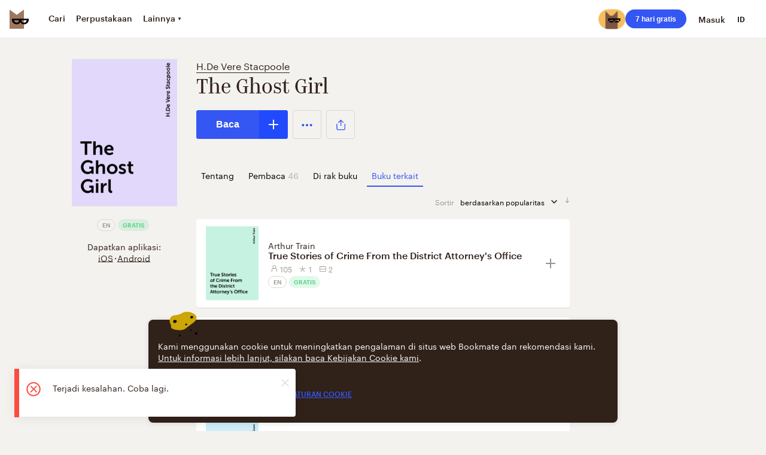

--- FILE ---
content_type: application/javascript; charset=UTF-8
request_url: https://vanguardassets.bmstatic.com/assets/client-bookmate-boxes-book-related-box.build.795384609ed227b5e2c8.min.js
body_size: 2386
content:
(window.__LOADABLE_LOADED_CHUNKS__=window.__LOADABLE_LOADED_CHUNKS__||[]).push([["client-bookmate-boxes-book-related-box"],{"2Cyc":function(e,t,n){"use strict";n.d(t,"a",(function(){return D}));var r=n("a0dU"),a=n.n(r),o=n("kT1S"),l=n.n(o),i=(n("ls82"),n("SPx3")),c=n.n(i),s=n("o+MX"),u=n.n(s),d=n("06Pm"),h=n.n(d),p=n("kA7L"),f=n.n(p),g=n("hO3g"),v=n.n(g),m=n("X5/F"),k=n.n(m),y=n("K82H"),S=n.n(y),w=n("04Ix"),P=n.n(w),b=n("q1tI"),E=n.n(b),C=n("sEfC"),R=n.n(C),x=n("oVXV"),_=n("eixT"),U=n("YUtL"),H=.85,L=E.a.createElement("div",null,E.a.createElement(U.a,null),E.a.createElement(_.a,{color:"gray",kind:"big",centered:true})),D=function(e){k()(n,e);var t=S()(n);function n(){var e,r;h()(this,n);for(var o=arguments.length,i=new Array(o),s=0;s<o;s++)i[s]=arguments[s];return r=t.call.apply(t,u()(e=[this]).call(e,i)),P()(v()(r),"state",{loading:false,pagesMarks:{},currentPage:1,loadedPages:1,scrollHeight:0}),P()(v()(r),"_load",c()(a.a.mark((function e(){var t,n,o,i,c,s,u,d,h;return a.a.wrap((function(e){for(;;)switch(e.prev=e.next){case 0:if(t=r.state,n=t.loading,o=t.loadedPages,i=t.currentPage,c=t.pagesMarks,s=r.props,u=s.load,d=s.page,h=s.pagesAmount,!(d===h||!d||n)){e.next=4;break}return e.abrupt("return");case 4:if(!(i+1<=o)){e.next=8;break}return r.changePageUrl(d+1),r.changeCurrentPage(i+1),e.abrupt("return");case 8:if(r.setState({loading:true}),e.prev=9,!(window.pageYOffset<c[i]-window.innerHeight)){e.next=13;break}return r.hideLoader(),e.abrupt("return");case 13:return e.next=15,u(d+1);case 15:r.hideLoader(),r.updateLoadedPages(),r.setState((function(e){return{pagesMarks:l()(l()({},e.pagesMarks),{},P()({},i+1,r.state.scrollHeight*H))}})),r.changePageUrl(d+1),r.changeCurrentPage(i+1),e.next=25;break;case 22:e.prev=22,e.t0=e.catch(9),r.hideLoader();case 25:case"end":return e.stop()}}),e,null,[[9,22]])})))),P()(v()(r),"load",R()(r._load,500)),P()(v()(r),"checkScroll",(function(e){var t=r.state;t.pagesMarks[t.currentPage]-window.innerHeight<e&&r.load()})),P()(v()(r),"checkScrollUp",(function(e){var t=r.state,n=t.pagesMarks,a=t.currentPage;e<n[a-1]-window.innerHeight&&(r.changePageUrl(r.props.page-1),r.changeCurrentPage(a-1))})),P()(v()(r),"changeCurrentPage",(function(e){r.setState({currentPage:e})})),P()(v()(r),"changePageUrl",(function(e){var t=r.props.updatePage;t&&t(e)})),r}return f()(n,[{key:"getScrollHeight",value:function(){return window.document.body.scrollHeight}},{key:"setScrollHeight",value:function(){this.setState({scrollHeight:this.getScrollHeight()})}},{key:"componentDidMount",value:function(){this.setScrollHeight(),this.checkScroll(window.pageYOffset),this.setState({pagesMarks:{1:this.state.scrollHeight*H}})}},{key:"componentDidUpdate",value:function(e){this.state.scrollHeight!==this.getScrollHeight()&&this.setScrollHeight(),e.reset!==this.props.reset&&this.setState({currentPage:1,loadedPages:1})}},{key:"hideLoader",value:function(){this.setState({loading:false})}},{key:"updateLoadedPages",value:function(){var e=this.state.loadedPages;this.setState({loadedPages:e+1})}},{key:"render",value:function(){var e=this.state.loading,t=this.props.children;return E.a.createElement(x.a,{onScroll:{down:this.checkScroll,up:this.checkScrollUp},permanently:true},E.a.createElement("div",null,t,e&&L))}}],[{key:"getDerivedStateFromProps",value:function(e){return e.elements<=20?{currentPage:1,loadedPages:1}:null}}]),n}(b.Component);P()(D,"defaultProps",{pagination:false})},"3tWz":function(e,t){var n=Array.prototype.join;e.exports=function(e,t){return null==e?"":n.call(e,t)}},"8j5F":function(e,t,n){var r=n("sZCt")("join",n("3tWz"));r.placeholder=n("wuTn"),e.exports=r},CoUu:function(e,t,n){var r=n("sZCt")("slice",n("Kssv"));r.placeholder=n("wuTn"),e.exports=r},Kssv:function(e,t,n){var r=n("KxBF"),a=n("mv/X"),o=n("Sxd8");e.exports=function(e,t,n){var l=null==e?0:e.length;return l?(n&&"number"!=typeof n&&a(e,t,n)?(t=0,n=l):(t=null==t?0:o(t),n=void 0===n?l:o(n)),r(e,t,n)):[]}},YtfR:function(e,t,n){"use strict";n.r(t);var r=n("a0dU"),a=n.n(r),o=(n("ls82"),n("SPx3")),l=n.n(o),i=n("FLGM"),c=n.n(i),s=n("eLKs"),u=n.n(s),d=n("o+MX"),h=n.n(d),p=n("06Pm"),f=n.n(p),g=n("kA7L"),v=n.n(g),m=n("hO3g"),k=n.n(m),y=n("X5/F"),S=n.n(y),w=n("K82H"),P=n.n(w),b=n("04Ix"),E=n.n(b),C=n("q1tI"),R=n.n(C),x=n("/MKj"),_=n("ZD0w"),U=n("Rfcb"),H=n.n(U),L=n("CoUu"),D=n.n(L),O=n("uS8r"),A=n.n(O),M=n("8j5F"),T=n.n(M),I=n("E+oP"),j=n.n(I),V=n("RBan"),F=n.n(V),B=n("AOYn"),K=n("UDQ/"),X=n("6fSJ"),Y=n("fp9e"),q=n("qHus"),z=n("p9gN"),N=n("xdAt"),W=n("2Cyc"),Z=n("eixT"),G=n("YUtL"),J=n("0zCT"),Q=n("216k"),$=n("zS1G"),ee=n("/zpq"),te=n("ys9/"),ne=n("kaJQ"),re=n("rid2"),ae=H()(T()(", "),A()("title"),D()(0,10)),oe=R.a.createElement("div",null,R.a.createElement(G.a,{size:32}),R.a.createElement(Z.a,{color:"gray",kind:"big",centered:true})),le=function(e){S()(n,e);var t=P()(n);function n(){var e,r;f()(this,n);for(var a=arguments.length,o=new Array(a),l=0;l<a;l++)o[l]=arguments[l];return r=t.call.apply(t,h()(e=[this]).call(e,o)),E()(k()(r),"load",(function(){var e=r.props,t=e.dispatch,n=e.params.uuid,a=e.page,o=e.resourceType;return t((0,q.j[o])({uuid:n,p:a,pp:10,append:true}))})),r}return v()(n,[{key:"onSelectSorting",value:function(e){var t=e.order_by,n=e.order_direction,r=this.props,a=r.dispatch,o=r.resource.uuid,l=r.resourceType;return a((0,q.j[l])({uuid:o,p:1,pp:10,append:false,order_by:t,order_direction:n}))}},{key:"render",value:function(){var e,t=this.props,n=t.page,r=t.userId,a=t.related,o=t.resource.uuid,l=t.dispatch;return R.a.createElement("div",null,a.length?R.a.createElement(W.a,{load:this.load,page:n},this.renderMeta(),R.a.createElement(Q.a,{reverseHeader:true,withSorting:u()(e=this.onSelectSorting).call(e,this)},c()(a).call(a,(function(e,t){var n;return R.a.createElement(J.a,{id:h()(n="".concat(e.uuid," ")).call(n,t+1),onClick:function(){return Object(ne.a)({dispatch:l,resourceType:te.a,itemUuid:e.uuid,screenName:"".concat(te.a,"_related"),position:t+1,userId:r,resourceUuid:o})},key:t,book:e,kind:"list"})})))):oe)}},{key:"renderMeta",value:function(){var e=this.props,t=e.resource,n=t.title,r=t.authors,a=t.language,o=t.uuid,l=e.i18n,i=e.related,c=e.domain,s=e.resourceType,u=ae(i),d=l._("book.head_title_related_".concat(s),{title:n,authors:Object(Y.a)(r),hasAuthors:!j()(r)}),h=l._("book.meta_description_related",{book:n,related:u,hasRelated:!j()(u),type:"book"});return R.a.createElement(R.a.Fragment,null,R.a.createElement(re.a,{link:[{href:B.d.absoluteRootWithSubdomain(a,c)+B.d.bookRelated(o),rel:"canonical"}]}),R.a.createElement(z.a,{title:d,barSuffix:true}),R.a.createElement(N.a,{description:h}))}}]),n}(C.Component),ie=Object(K.a)(function(){var e=l()(a.a.mark((function e(t){var n,r,o,l,i,c,s,u,d,h,p;return a.a.wrap((function(e){for(;;)switch(e.prev=e.next){case 0:return r=t.store,o=t.params,l=t.router,i=o.uuid,c=void 0===i?"":i,s=r.dispatch,u=F()(l.routes),d=u.resourceType,h=q.j[d],e.next=7,s(h({uuid:c,p:1,pp:10}));case 7:if(p=r.getState(),!(ee.a.isServer()&&j()(null===(n=p.book)||void 0===n?void 0:n.related))){e.next=10;break}throw{response:{status:404}};case 10:case"end":return e.stop()}}),e)})));return function(t){return e.apply(this,arguments)}}(),{updateParams:"uuid"}),ce=Object(x.connect)((function(e,t){var n,r=t.route.resourceType;return{userId:e.currentUser.data.id,related:Object($.b)(e,e[r].related),page:null===(n=e[r].pages)||void 0===n?void 0:n.related,resource:Object($.a)(e,e[r].uuid),resourceType:r,domain:e.app.domain}})),se=H()(ie,ce,X.a,Object(_.withI18n)({update:true}));t.default=se(le)},oVXV:function(e,t,n){"use strict";n.d(t,"a",(function(){return P}));var r=n("RXMP"),a=n.n(r),o=n("06Pm"),l=n.n(o),i=n("kA7L"),c=n.n(i),s=n("hO3g"),u=n.n(s),d=n("X5/F"),h=n.n(d),p=n("K82H"),f=n.n(p),g=n("04Ix"),v=n.n(g),m=n("q1tI"),k=n.n(m),y=n("wSSu"),S=n.n(y),w="scrollerEl",P=function(e){h()(n,e);var t=f()(n);function n(e){var r;return l()(this,n),r=t.call(this,e),v()(u()(r),"handleScroll",(function(){r.prevVal=r.currentVal,r.currentVal=window.pageYOffset,r.ticking||(r.rafId=window.requestAnimationFrame((function(){r.onScroll(),r.onReach(),r.onReachEls(),r.ticking=false})),r.ticking=true)})),r.ticking=false,r.prevVal=0,r.currentVal=0,r.reachEls={},r.scrollerEl={onScrollUpCalled:false,onScrollDownCalled:false,onReachTopCalled:false,onReachBottomCalled:false},r}return c()(n,[{key:"componentDidMount",value:function(){window.addEventListener("scroll",this.handleScroll)}},{key:"componentWillUnmount",value:function(){window.removeEventListener("scroll",this.handleScroll),window.cancelAnimationFrame(this.rafId)}},{key:"getEl",value:function(){return S.a.findDOMNode(this)}},{key:"getElRect",value:function(e){return(this[e].el||this.getEl()).getBoundingClientRect()}},{key:"onScroll",value:function(){var e=this.props.onScroll,t=(e=void 0===e?{}:e).up,n=e.down;this.isDown()?"function"!=typeof n||!this.isPermanently()&&this.onScrollDownCalled||(this.onScrollDownCalled=true,this.onScrollUpCalled=false,n(this.currentVal)):"function"!=typeof t||!this.isPermanently()&&this.onScrollUpCalled||(this.onScrollUpCalled=true,this.onScrollDownCalled=false,t(this.currentVal))}},{key:"onReach",value:function(){var e=arguments.length>0&&void 0!==arguments[0]?arguments[0]:{},t=e.elId,n=void 0===t?w:t,r=e.onReach,a=r=r||this.props.onReach||{},o=a.top,l=a.bottom,i=a.offset,c=void 0===i?0:i;this.isDown()?"function"==typeof o&&(this.isPermanently()||!this[n].onReachTopCalled)&&this.getElRect(n).top-c<=0&&(this[n].onReachTopCalled=true,this[n].onReachBottomCalled=false,o()):"function"==typeof l&&(this.isPermanently()||!this[n].onReachBottomCalled)&&this.getElRect(n).top-c>=0&&(this[n].onReachBottomCalled=true,this[n].onReachTopCalled=false,l())}},{key:"onReachEls",value:function(){var e=this,t=this.props.reachEls,n=void 0===t?[]:t;a()(n).call(n,(function(t){var n=t.elId,r=t.onReach;e[n]||(e[n]={el:window.document.getElementById(n)}),e[n].el&&e.onReach({elId:n,onReach:r})}))}},{key:"isDown",value:function(){return this.currentVal>this.prevVal}},{key:"isPermanently",value:function(){var e=this.props.permanently;return void 0!==e&&e}},{key:"render",value:function(){return k.a.createElement("div",{className:"scroller"},this.props.children)}}]),n}(m.Component)}}]);
//# sourceMappingURL=client-bookmate-boxes-book-related-box.build.795384609ed227b5e2c8.min.js.map